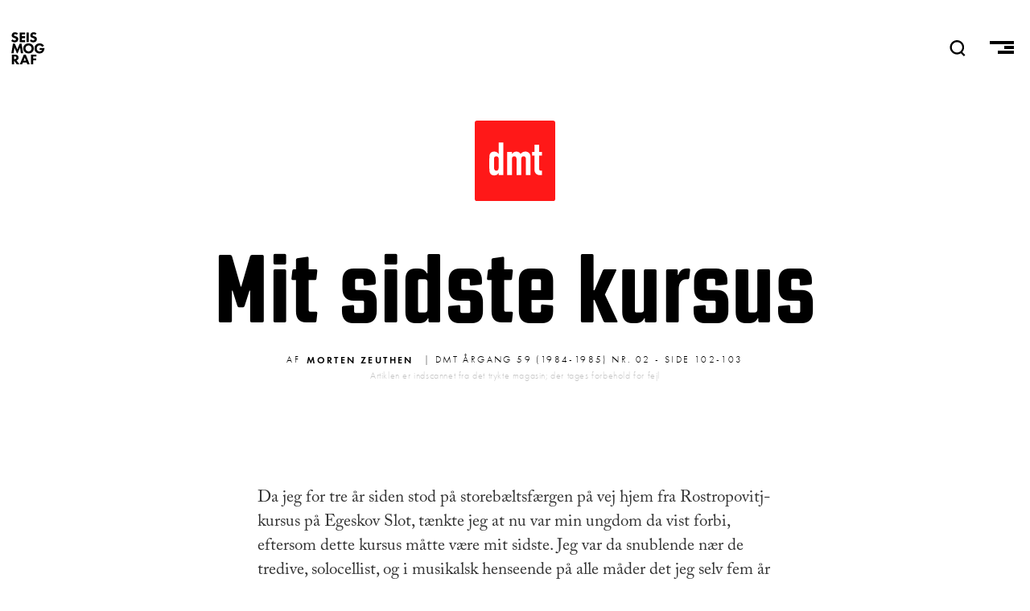

--- FILE ---
content_type: text/html; charset=UTF-8
request_url: https://seismograf.org/dmt/59/02/mit-sidste-kursus
body_size: 8369
content:
<!DOCTYPE html>
<html lang="da" dir="ltr" prefix="og: https://ogp.me/ns#">
  <head>
    <meta charset="utf-8" />
<script async src="https://www.googletagmanager.com/gtag/js?id=G-X3KJWW8166"></script>
<script>window.dataLayer = window.dataLayer || [];function gtag(){dataLayer.push(arguments)};gtag("js", new Date());gtag("set", "developer_id.dMDhkMT", true);gtag("config", "G-X3KJWW8166", {"groups":"default","page_placeholder":"PLACEHOLDER_page_location","allow_ad_personalization_signals":false});</script>
<link rel="canonical" href="https://seismograf.org/dmt/59/02/mit-sidste-kursus" />
<meta name="generator" content="Drupal 8" />
<link rel="image_src" href="https://seismograf.org/themes/custom/seismograf/images/dmt-card.png" />
<meta name="description" content="Da jeg for tre år siden stod på storebæltsfærgen på vej hjem fra Rostropovitj-kursus på Egeskov Slot, tænkte jeg at nu var min ungdom da vist forbi, eftersom dette kursus måtte være mit sidste. Jeg var da snublende nær de tredive, solocellist, og i musikalsk henseende på alle måder det jeg selv fem år før - med et ganske bestemt tonefald - havde kaldt »veletableret«." />
<meta property="og:site_name" content="SEISMOGRAF.ORG" />
<meta property="og:type" content="article" />
<meta property="og:url" content="https://seismograf.org/dmt/59/02/mit-sidste-kursus" />
<meta property="og:title" content="Mit sidste kursus" />
<meta property="og:description" content="Da jeg for tre år siden stod på storebæltsfærgen på vej hjem fra Rostropovitj-kursus på Egeskov Slot, tænkte jeg at nu var min ungdom da vist forbi, eftersom dette kursus måtte være mit sidste. Jeg var da snublende nær de tredive, solocellist, og i musikalsk henseende på alle måder det jeg selv fem år før - med et ganske bestemt tonefald - havde kaldt »veletableret«." />
<meta property="og:image" content="https://seismograf.org/themes/custom/seismograf/images/dmt-card.png" />
<meta property="og:image:type" content="image/png" />
<meta property="og:image:width" content="600" />
<meta property="og:image:height" content="400" />
<meta property="og:image:alt" content="Dansk Musik Tidsskrift" />
<meta name="twitter:card" content="summary_large_image" />
<meta name="twitter:site" content="@seismograf" />
<meta name="twitter:description" content="Da jeg for tre år siden stod på storebæltsfærgen på vej hjem fra Rostropovitj-kursus på Egeskov Slot, tænkte jeg at nu var min ungdom da vist forbi, eftersom dette kursus måtte være mit sidste. Jeg var da snublende nær de tredive, solocellist, og i musikalsk henseende på alle måder det jeg selv fem år før - med et ganske bestemt tonefald - havde kaldt »veletableret«." />
<meta name="twitter:title" content="Mit sidste kursus" />
<meta name="twitter:url" content="https://seismograf.org/dmt/59/02/mit-sidste-kursus" />
<meta name="twitter:image:alt" content="Dansk Musik Tidsskrift" />
<meta name="twitter:image:height" content="400" />
<meta name="twitter:image:width" content="600" />
<meta name="twitter:image" content="https://seismograf.org/themes/custom/seismograf/images/dmt-card.png" />
<meta name="Generator" content="Drupal 9 (https://www.drupal.org)" />
<meta name="MobileOptimized" content="width" />
<meta name="HandheldFriendly" content="true" />
<meta name="viewport" content="width=device-width, initial-scale=1.0" />
<link rel="icon" href="/themes/custom/seismograf/images/favicon.png" type="image/png" />

    <title>Mit sidste kursus | Seismograf</title>
    <link rel="stylesheet" media="all" href="/core/themes/stable/css/system/components/ajax-progress.module.css?t7oh1w" />
<link rel="stylesheet" media="all" href="/core/themes/stable/css/system/components/align.module.css?t7oh1w" />
<link rel="stylesheet" media="all" href="/core/themes/stable/css/system/components/autocomplete-loading.module.css?t7oh1w" />
<link rel="stylesheet" media="all" href="/core/themes/stable/css/system/components/fieldgroup.module.css?t7oh1w" />
<link rel="stylesheet" media="all" href="/core/themes/stable/css/system/components/container-inline.module.css?t7oh1w" />
<link rel="stylesheet" media="all" href="/core/themes/stable/css/system/components/clearfix.module.css?t7oh1w" />
<link rel="stylesheet" media="all" href="/core/themes/stable/css/system/components/details.module.css?t7oh1w" />
<link rel="stylesheet" media="all" href="/core/themes/stable/css/system/components/hidden.module.css?t7oh1w" />
<link rel="stylesheet" media="all" href="/core/themes/stable/css/system/components/item-list.module.css?t7oh1w" />
<link rel="stylesheet" media="all" href="/core/themes/stable/css/system/components/js.module.css?t7oh1w" />
<link rel="stylesheet" media="all" href="/core/themes/stable/css/system/components/nowrap.module.css?t7oh1w" />
<link rel="stylesheet" media="all" href="/core/themes/stable/css/system/components/position-container.module.css?t7oh1w" />
<link rel="stylesheet" media="all" href="/core/themes/stable/css/system/components/progress.module.css?t7oh1w" />
<link rel="stylesheet" media="all" href="/core/themes/stable/css/system/components/reset-appearance.module.css?t7oh1w" />
<link rel="stylesheet" media="all" href="/core/themes/stable/css/system/components/resize.module.css?t7oh1w" />
<link rel="stylesheet" media="all" href="/core/themes/stable/css/system/components/sticky-header.module.css?t7oh1w" />
<link rel="stylesheet" media="all" href="/core/themes/stable/css/system/components/system-status-counter.css?t7oh1w" />
<link rel="stylesheet" media="all" href="/core/themes/stable/css/system/components/system-status-report-counters.css?t7oh1w" />
<link rel="stylesheet" media="all" href="/core/themes/stable/css/system/components/system-status-report-general-info.css?t7oh1w" />
<link rel="stylesheet" media="all" href="/core/themes/stable/css/system/components/tabledrag.module.css?t7oh1w" />
<link rel="stylesheet" media="all" href="/core/themes/stable/css/system/components/tablesort.module.css?t7oh1w" />
<link rel="stylesheet" media="all" href="/core/themes/stable/css/system/components/tree-child.module.css?t7oh1w" />
<link rel="stylesheet" media="all" href="/modules/contrib/footnotes/assets/css/footnotes.css?t7oh1w" />
<link rel="stylesheet" media="all" href="/core/themes/stable/css/views/views.module.css?t7oh1w" />
<link rel="stylesheet" media="all" href="/themes/custom/seismograf/css/layout.css?t7oh1w" />
<link rel="stylesheet" media="all" href="/themes/custom/seismograf/css/typography.css?t7oh1w" />
<link rel="stylesheet" media="all" href="/themes/custom/seismograf/css/bigfoot-default.css?t7oh1w" />

    
<link rel="stylesheet" href="https://use.typekit.net/sts2tsc.css">
          </head>
  <body class="path-node page-node-type-dmt-article path-dmt-59-02-mit-sidste-kursus">

        <a href="#main-content" class="visually-hidden focusable skip-link">
      Gå til hovedindhold
    </a>
    
      <div class="dialog-off-canvas-main-canvas" data-off-canvas-main-canvas>
    <!-- PAGE.HTML.TWIG = l-tmp__dmt_article -->


<header role="banner" class="content-header">
  <div class="logo-nav">
    <div class="site-name">
      <a href="/">SEISMOGRAF</a>
    </div>
    <div class="banner-search">  <div>
    <div class="views-exposed-form" data-drupal-selector="views-exposed-form-solr-search-page-1" id="block-searchfield">
  
    
      <form action="/soeg" method="get" id="views-exposed-form-solr-search-page-1" accept-charset="UTF-8">
  <div class="js-form-item form-item js-form-type-textfield form-item-txt js-form-item-txt form-no-label">
        <input placeholder="Søg" data-drupal-selector="edit-txt" type="text" id="edit-txt" name="txt" value="" size="30" maxlength="128" class="form-text" />

        </div>
<div data-drupal-selector="edit-actions" class="form-actions js-form-wrapper form-wrapper" id="edit-actions"><input data-drupal-selector="edit-submit-solr-search" type="submit" id="edit-submit-solr-search" value="Udfør" class="button js-form-submit form-submit" />
</div>


</form>

  </div>

  </div>
</div>
    <nav role="navigation" class="header-nav">
      <a class="nav-item nav-item__search" id="search-trigger">
        <svg class="nav-item__seachicon" viewbox="0 0 50 50" enable-background="new 0 0 50 50">
          <path
          fill="currentColor"
          d="M48.8 46.2l-9.2-9.4c3.5-3.9 5.7-9.1 5.7-14.7C45.3 9.9 35.4 0 23.2 0s-22 9.9-22 22.1 9.9 22.1 22 22.1c4.4 0 8.5-1.3 12-3.6l9.5 9.5 4.1-3.9zM7.1 22.1c0-8.9 7.2-16.2 16.2-16.2 8.9 0 16.2 7.3 16.2 16.2s-7.3 16.2-16.2 16.2c-9-.1-16.2-7.3-16.2-16.2z"></path>
        </svg>
      </a>
      <a class="nav-item nav-item__burger">
        <span class="menu-icon__bar menu-icon__bar--first"></span>
        <span class="menu-icon__bar menu-icon__bar--second"></span>
        <span class="menu-icon__bar menu-icon__bar--third"></span>
      </a>
    </nav>
    <progress value="0"></progress>
  </div>
    <div>
    <div data-drupal-messages-fallback class="hidden"></div>

  </div>

    <div>
    <div id="block-mainmenu">
  
    
      
            <div><nav class="main-menu main-menu__all">
<h3 class="main-menu__section main-menu__section--english"><a class="main-menu__link" href="/english">English</a></h3>
</nav>

<nav class="main-menu main-menu__sections">
<h3 class="main-menu__section main-menu__section--all"><a class="main-menu__link" href="/arkivet">Alle Artikler<span class="link-sub">Oversigt over alt indhold</span></a></h3>

<h3 class="main-menu__section main-menu__section--focus"><a class="main-menu__link" href="/fokus">Fokus<span class="link-sub">I dybden med ét emne</span></a></h3>

<h3 class="main-menu__section main-menu__section--peer"><a class="main-menu__link" href="/peer">Peer<span class="link-sub">peer-reviewed content</span></a></h3>

<h3 class="main-menu__section main-menu__section--podcast"><a class="main-menu__link" href="/podcast/lytdybt">Podcast<span class="link-sub">Hvis du hellere vil lytte</span></a></h3>

<h3 class="main-menu__section main-menu__section--dmt"><a class="main-menu__link" href="/dmt">DMT<span class="link-sub">Dansk Musik Tidsskrift 1925-2010</span></a></h3>
</nav>

<nav class="main-menu main-menu--meta">
<h3 class="main-menu__section main-menu__section--om"><a class="main-menu__link" href="/nyhedsbrev">Nyhedsbrev</a></h3>

<h3 class="main-menu__section main-menu__section--om"><a class="main-menu__link" href="/annoncering">Annoncering</a></h3>

<h3 class="main-menu__section main-menu__section--om"><a class="main-menu__link" href="/om">Om Seismograf</a></h3>
</nav>

<nav class="socialmenu">
  <a class="socialmenu__link socialmenu__link--facebook" href="https://facebook.com/seismograf.org/" target="_blank"></a>
  <a class="socialmenu__link socialmenu__link--twitter" href="https://twitter.com/seismograf" target="_blank"></a>
  <a class="socialmenu__link socialmenu__link--instagram" href="https://www.instagram.com/seismografmag" target="_blank"></a>
  <a class="socialmenu__link socialmenu__link--feed" href="/rss.xml" ></a>
</nav></div>
      
  </div>

  </div>

</header>
<div class="focus-background"></div>
  
<div class="layout-container">

            

  
  

  

  

  

  <div class="layout__upper">
    
  </div>
  
  <div class="layout">
    <a id="main-content" tabindex="-1"></a>
    
    
    <main role="main" class="layout__main">
        <div>
    <div id="block-seismograf-content">
  
    
      

  <article role="article">
  <a class="art-head__dmticon" href="/dmt"></a>
  <h1 class="balance-text art-head-title"><span class="balance-text">Mit sidste kursus</span></h1>
  <div class="art-head-desc"></div>

  <div class="art-head__infoline">
        <div class="art-head__metaprefix">Af</div>
    <div class="art-head__author">
      <ul>
                        
      <li>
        <a href="/profil/morten-zeuthen" hreflang="da">Morten Zeuthen</a>
      </li>
      </ul>
  </div>
    <div class="art-head__date--dmt">
     | DMT Årgang 59 (1984-1985) nr. 02 - side 102-103
    </div>
    <p class="art-head__disclaimer">Artiklen er indscannet fra det trykte magasin; der tages forbehold for fejl</p>
  </div>
  <div class="art-isssue">
      </div>
  <div class="art-main">
    <div id="ad-wrap-art" class="art-ad-embed"><div class="views-element-container"><div class="ad-wrapper js-view-dom-id-b7f0e5ce62fd648f2f81f65b89c5bf4f89206dbe04e4673f6560d7d5cfbeddea">
  
  
  

  
  
  

  <div class="item-list">
  
  <ul class="adv__wrapper">

          <li class="adv__item"><article class="adv">

<h3 class="aricle-mini__label aricle-mini__label--adv">Annonce</h3>
  <a href="https://www.ctm-festival.de" target="_blank" class="adv__linkwrapper">
    <div class="adv__imagewrapper">
            <div>  <img loading="lazy" src="/sites/default/files/partners/CTM26_Seismograf_Square.gif" width="600" height="600" alt="CTM" />

</div>
      </div>
  </a>

</article>
</li>
    
  </ul>

</div>

    

  
  

  
  
</div>
</div>
</div>
    
            <div><p>Da jeg for tre år siden stod på storebæltsfærgen på vej hjem fra Rostropovitj-kursus på Egeskov Slot, tænkte jeg at nu var min ungdom da vist forbi, eftersom dette kursus måtte være mit sidste. Jeg var da snublende nær de tredive, solocellist, og i musikalsk henseende på alle måder det jeg selv fem år før - med et ganske bestemt tonefald - havde kaldt »veletableret«. Og om det så er kruk eller ej, kan det være lidt ubehageligt at iføre sig mental matrosdragt og stille op blandt en flok mere eller mindre fremstormende yngre musikere, for i tur og orden og i fuld offentlighed at modtage undervisning.</p>
<p>At jeg alligevel havde vovet mine stikkelsbærben ned i vidunderbarnets korte bukser og bundet matroskraven under skægstubbene, skyldtes udelukkende den chance det er, at sidde ansigt til ansigt med Rostropovitj kun adskilt af en cello, og kun forbundet af musikken. Jeg har været med til mange mesterkurser og spillet med mange store solister og dirigenter, men der er ingen hvis tryllehat jeg i den grad har ønsket at gå efter i sømmene som M.R.'s (Mstislav Rostropovitj).</p>
<p>Da jeg knap var begyndt at interessere mig for klassisk musik kom min far hjem fra Polen med nogle meget kedelige pladeomslag med nogle meget tunge plader i. Som om det ikke var nok, var teksten stort set umulig at tyde for en 11-årig vesteuropæer. Dog fik jeg styr på at dét måtte være noget af Beethoven, hans cellosonater nemlig, og musikken klang forjættende i mine ører. Pianisten fik jeg også rede på - Richter hed han - lige som fabrikatet på tandlægens krystalfyr af en lampe, navnet som skar sig ind i bevidstheden, mens tandlægeboret borede sine huller. Men cellisten! Det navn opgav jeg, og godt det samme. Der kom andre chancer! Plademærket var Melodia, og jeg tænkte at det passede sjældent godt til den måde cellisten spillede. Og jeg hørte de to plader hundreder af gange og gør det stadig.</p>
<p>Den mand spiller cello som svalen flyver og som solen står op og som et sct. hans bål brænder. Og hans musikalitet er så menneskelig og nærmest kropslig, at celloen i hans hænder bliver ophøjet til universaludtryksmiddel og ur-instrument. Nå ja - store ord, men jeg hørte ham igen i lørdags på Fredensborg Slot, så De tilgiver mig -. Kurset for tre år siden på Egeskov havde været en fantastisk succes. På få sekunder havde R. omformet den lidt stive og fremmede atmosfære blandt musikere og publikum til en forventningsfuld og vågen stemning, og efter yderligere nogle sekunder var salen et varmt, åndfuldt og morsomt selskab, hvis traktement ikke var laks, højreb og chokolademousse, men musik. Kun musik. Men nydt i store mundfulde og fulde drag. Så meget mere eftersom vi alle vidste at R. ikke giver kurser; så vidt jeg ved har han kun givet et enkelt uden for Rusland og Egeskov. Et kæmpekursus finansieret af medicinalmillionæren og musikelskeren Paul Sacher i Basel for mange år siden. At det var lykkedes at skaffe ham til Egeskov i 1981 skyldtes dels en Sonning-pris og dels nogle meget ihærdige og optimistiske arrangører og mest grevinde Nonni Ahlefeldt-Laurvig-Bille og greven Gregers med samme efternavn. Men i år blev det atter til et kursus på Egeskov! At det igen har kunnet lade sig gøre skyldes det samme prisværdige initiativ plus et venskab mellem M. R. og greven og grevinden.</p>
<p>Og når jeg så atter i år blev tilbudt at deltage, ja, så kunne jeg ikke modstå, og tog afsted. At beskrive det som gør musik fængslende, at beskrive dette i ord, er virkelig noget som kun kan betros professionelle musikskribenter (og meget ofte heller ikke dem), og at forsøge at gøre rede for magien i f.eks. R.'s musikerskab er givetvis for meget for min kuglepen. Det man kan gøre er at prøve at karakterisere den holdning en kunstner har. Eller beskrive hvilke løsninger han/hun har valgt på klare spørgsmål som tempi, tradition, historicitet osv. R. er som de fleste store performere et intuitionsmenneske. Hans viden og hukommelse er enorm, men kan dog ikke forklare hvorfor han vælger netop den betoning, netop den karakteristik af et musikværk, eller netop det eksempel til illustration i undervisningen.</p>
<p>Når et af de otte ensembler, som deltog i undervisningen, til start på deres »time« spillede deres omhyggeligt indstuderede værk igennem, sad jeg og prøvede at gætte, hvad R. ville sige. Jeg mener: Vi kan næsten alle høre, hvornår noget spilles i forkert tempo, eller er falsk osv., men hvad vil manden tage fat i, hvad er vigtigst. For det R. sagde, var altid overraskende, og det slog mig, at han altid så tingene i meget store helheder. Han kunne ikke - i dette forum i al fald - finde på at nørkle med et kikset løb eller en enkelt forkert betoning, men ønskede f.eks. snarere at rette balanceproblemer mellem instrumenter i gruppen, eller karakteriseringen satserne imellem. Og når han greb en af elevernes celloer, var det for at vise klanglig facettering og karakteristik, ikke specifikke fingersætninger eller strøg. I det hele taget var hans mål med kurset det man engang kaldte »alment dannende«, ikke en slags musikkens anstandsundervisning, men en hjælp til en frugtbar indgangsvinkel til professionel musiceren. Jeg spurgte ham en dag om, hvorfor han ikke tog sin egen cello frem og viste os hvordan kagen skulle skæres. Han svarede, at han var bange for, at folk ville prøve at kopiere ham, og at meningen var en helt anden, nemlig den at hjælpe folk til frugtbare egne løsninger på de musikalske udfordringer. I stedet for at illustrere sine ideer på cello spillede han klaver. På scenen var to store flygler stillet op: det ene åbent og vendt mod publikum, det andet lukket og med den »forkerte« side frem. Det sidstnævnte spillede R. på, og - uden at forklejne nogen af de gode og fremragende pianister - må man nok slå fast, at R.'s klaverbehandling var i særklasse. Ikke alene klingede hans klaverspil fantastisk, teknisk kunne han også det hele. Udenad kunne han spille lige fra nodetro klaversatser i trio'erne og sonaterne, til de til lejligheden fremstillede klaverudtog fra Schuberts kvintet, Sjostakovitj' 8. symfoni osv. osv.</p>
<p>Hans helhedsbillede strakte sig også til hele kursets iscenesættelse. Hans sans for, hvornår der trænges til en morsom illustration eller en guddommelig pantomime er veludviklet. 200 personer, deriblandt dronninger og prinser, musikanmeldere og legatbestyrere lytter på. En undervisningssituation som denne kan nærmest kun lade sig praktisere med et moment af show. R.'s fysiognomi med den skaldede isse, blinkende briller, spids næse og det for komikere så gavnlige underbid, samt hans uhøjtidelige hjertelighed, alt dette fik latteren til at rulle i store bølger ned gennem Riddersalen.</p>
<p>Et par af hans ordbilleder omkring musikken skal nævnes her. Et sted i Ærkehertug-trioen af Beethoven ulmer en klaverfigur op gennem registret til det høje leje, for at blive afløst af et lyst og legende tema med mange muntre tonegentagelser. Rostropovitj pegede på en summende flue i vindueskarmen, og mente at musikken skulle være som fluen, der langsomt fjumrer op ad ruden i sin længsel efter lys og luft, og som til sidst ryger ud af trækruden foroven og glad på må og få flyver ud over Egeskovs voldgrav. Eller den dystre indledning til Bach's femte suite i c-mol, som starter med de to dybe strenge attakeret i oktav. De to strenge skulle være som de to sten vore forfædre slog mod hinanden for at skaffe ild. Og denne ild skal give hele værket lys og varme.</p>
<p>Den slags billeder bliver siddende i hovedet lang tid efter man har mistet hørelsen, og jeg vil altid når jeg skal starte på Bach's femte suite, tænke på de to stenaldersten. Det vil sikkert fremgå, at kurset på fire dage burde have været meget længere, og at mange flere end de otte heldige grupper kunne have fortjent at deltage. En af de ting man kunne have ønsket uddybet, var den nyere musik. Repertoiret på kurset var meget traditionelt, og det kunne have været spændende, at overvære instruktion i nye værker. R. har en meget åben holdning til den nye musik. Jeg tvivler på, at der er ret mange andre musikere, som har taget aktivt del i skabelsen af så mange væsentlige ny-skrevne kompositioner. R. har samarbejdet med mange komponister, lige fra russiske traditionalister over Prokofiev og Sjostakovitj til folk som Arne Nordheim og Hans Abrahamsen. Jeg tror ikke der ligger nogen særlig filosofisk eller musikpolitisk holdning til grund for de initiativer R. tager. Mere en appetit på verden, et ønske om at tage del i livet, som da han pludselig greb 2.-celloen i Schuberts kvintet og vi så denne fantastiske 57-årige russer i jakkesæt mellem danske sweatshirts og kondisko, helt opslugt af musikken og sammenspillet. Da jeg forlod Egeskov den sidste dag, opdagede jeg alle åkandebladene i voldgraven og fik den idé, at det var store, bløde, fine ører, som var skudt op i dagslyset i de dage kurset havde varet. Jeg var i fint humør, og lykkelig over ikke at være et et-årigt vandblad, som måtte se sit livs efterår i møde uden så meget som en walkman. Og når man nu lever i så mange år, hvorfor skulle dette egentlig blive mit sidste kursus?</p>
</div>
      
  </div>


  
    

  
  <div>
      </div>

</article>


  </div>

  </div>

    </main>
    
    
  </div>

  <section class="layout__lower">
    
  </section>
  
  
</div>

  </div>

    
    <script type="application/json" data-drupal-selector="drupal-settings-json">{"path":{"baseUrl":"\/","scriptPath":null,"pathPrefix":"","currentPath":"node\/16444","currentPathIsAdmin":false,"isFront":false,"currentLanguage":"da"},"pluralDelimiter":"\u0003","suppressDeprecationErrors":true,"google_analytics":{"account":"G-X3KJWW8166","trackOutbound":true,"trackMailto":true,"trackTel":true,"trackDownload":true,"trackDownloadExtensions":"7z|aac|arc|arj|asf|asx|avi|bin|csv|doc(x|m)?|dot(x|m)?|exe|flv|gif|gz|gzip|hqx|jar|jpe?g|js|mp(2|3|4|e?g)|mov(ie)?|msi|msp|pdf|phps|png|ppt(x|m)?|pot(x|m)?|pps(x|m)?|ppam|sld(x|m)?|thmx|qtm?|ra(m|r)?|sea|sit|tar|tgz|torrent|txt|wav|wma|wmv|wpd|xls(x|m|b)?|xlt(x|m)|xlam|xml|z|zip"},"ajaxTrustedUrl":{"\/soeg":true},"user":{"uid":0,"permissionsHash":"e64c7ff6d419477860e88ba8d1acde81750c9b027f9b63534937a2076eb2f021"}}</script>
<script src="/core/assets/vendor/jquery/jquery.min.js?v=3.6.3"></script>
<script src="/sites/default/files/languages/da_-gEnzphm1tYyhVEA88yvlK229sgePHhmR33as9boLdQ.js?t7oh1w"></script>
<script src="/core/misc/drupalSettingsLoader.js?v=9.5.11"></script>
<script src="/core/misc/drupal.js?v=9.5.11"></script>
<script src="/core/misc/drupal.init.js?v=9.5.11"></script>
<script src="/modules/contrib/google_analytics/js/google_analytics.js?v=9.5.11"></script>
<script src="/themes/custom/seismograf/js/scripts2.js?v=9.5.11"></script>
<script src="/themes/custom/seismograf/js/bigfoot.min.js?v=9.5.11"></script>
<script src="/themes/custom/seismograf/js/ScrollMagic.min.js?v=9.5.11"></script>
<script src="/themes/custom/seismograf/js/scrollreveal.min.js?v=9.5.11"></script>

  </body>
</html>
